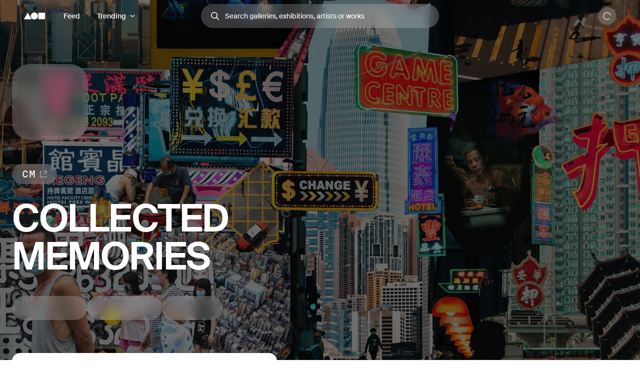

--- FILE ---
content_type: application/javascript; charset=utf-8
request_url: https://foundation.app/_next/static/chunks/6410-d11d446d1e4bffee.js
body_size: 2579
content:
(self.webpackChunk_N_E=self.webpackChunk_N_E||[]).push([[6410],{12429:function(e,t){var n=Object.keys;t.D=function(e,t){if(e===t)return!0;if(!(e instanceof Object)||!(t instanceof Object))return!1;for(var r=n(e),a=r.length,o=0;o<a;o++)if(!(r[o]in t))return!1;for(var o=0;o<a;o++)if(e[r[o]]!==t[r[o]])return!1;return a===n(t).length}},18366:function(e,t,n){"use strict";n.d(t,{ZP:function(){return p}});var r,a,o,i=n(43112),l=n(44194),u=n(12429),c=function(e,t){var n=window.getComputedStyle(t),r=n.borderBottomWidth,a=n.borderTopWidth,o=n.fontSize,i=n.lineHeight,l=n.paddingBottom,u=n.paddingTop,c="normal"===i?1.2*parseFloat(o):parseFloat(i);return Math.max(0===e?0:c*e+parseFloat(r)+parseFloat(a)+parseFloat(l)+parseFloat(u),t.scrollHeight+parseFloat(r)+parseFloat(a))},d=function(e,t){if(t){var n="hidden",r=window.getComputedStyle(t).maxHeight;"none"!==r&&parseFloat(r)<t.scrollHeight&&(n=""),t.style.height="0",t.style.overflowY=n,t.style.height="".concat(c(e,t),"px")}},s=function(e){var t=(0,l.useRef)(e),n=(0,l.useRef)(0);return(0,u.D)(e,t.current)||(t.current=e,n.current+=1),(0,l.useMemo)(function(){return t.current},[n.current])},f="undefined"==typeof window?Function.prototype:l.useLayoutEffect,p=(r=function(e){var t=e.forwardedRef,n=(0,i._T)(e,["forwardedRef"]),r="function"==typeof t,a=s(n.style),o=(0,l.useRef)(),u=r||!t?o:t,c=n.rows?parseInt(""+n.rows,10):0,p=n.onChange,b=n.onInput,m=(0,i._T)(n,["onChange","onInput"]);f(function(){d(c,u.current)},[n.className,n.value,u,c,a]),f(function(){if(window.ResizeObserver){var e=new ResizeObserver(function(){d(c,u.current)});return e.observe(u.current),function(){e.disconnect()}}},[u,c]);var h=(0,l.useCallback)(function(e){null==p||p(e),null==b||b(e),d(c,u.current)},[p,b,u,c]),v=(0,l.useCallback)(function(e){u.current=e,r&&t(e)},[t,r,u]);return l.createElement("textarea",(0,i.pi)({},m,{onInput:h,ref:v,rows:c}))},a=function(e,t){return l.createElement(r,(0,i.pi)({},e,{forwardedRef:t}))},o=r.displayName||r.name,a.displayName="withForwardedRef("+o+")",(0,l.forwardRef)(a))},4402:function(e,t,n){"use strict";n.d(t,{VY:function(){return F},fC:function(){return E},p_:function(){return m},xz:function(){return _}});var r=n(62632),a=n(44194),o=n(12527),i=n(52080),l=n(69199),u=n(2904),c=n(98530),d=n(50575),s=n(12417),f=n(11220);let p="Collapsible",[b,m]=(0,i.b)(p),[h,v]=b(p),w=(0,a.forwardRef)((e,t)=>{let{__scopeCollapsible:n,open:o,defaultOpen:i,disabled:u,onOpenChange:c,...s}=e,[p=!1,b]=(0,l.T)({prop:o,defaultProp:i,onChange:c});return(0,a.createElement)(h,{scope:n,disabled:u,contentId:(0,f.M)(),open:p,onOpenToggle:(0,a.useCallback)(()=>b(e=>!e),[b])},(0,a.createElement)(d.WV.div,(0,r.Z)({"data-state":C(p),"data-disabled":u?"":void 0},s,{ref:t})))}),R=(0,a.forwardRef)((e,t)=>{let{__scopeCollapsible:n,...i}=e,l=v("CollapsibleTrigger",n);return(0,a.createElement)(d.WV.button,(0,r.Z)({type:"button","aria-controls":l.contentId,"aria-expanded":l.open||!1,"data-state":C(l.open),"data-disabled":l.disabled?"":void 0,disabled:l.disabled},i,{ref:t,onClick:(0,o.M)(e.onClick,l.onOpenToggle)}))}),g="CollapsibleContent",y=(0,a.forwardRef)((e,t)=>{let{forceMount:n,...o}=e,i=v(g,e.__scopeCollapsible);return(0,a.createElement)(s.z,{present:n||i.open},({present:e})=>(0,a.createElement)(k,(0,r.Z)({},o,{ref:t,present:e})))}),k=(0,a.forwardRef)((e,t)=>{let{__scopeCollapsible:n,present:o,children:i,...l}=e,s=v(g,n),[f,p]=(0,a.useState)(o),b=(0,a.useRef)(null),m=(0,c.e)(t,b),h=(0,a.useRef)(0),w=h.current,R=(0,a.useRef)(0),y=R.current,k=s.open||f,E=(0,a.useRef)(k),_=(0,a.useRef)();return(0,a.useEffect)(()=>{let e=requestAnimationFrame(()=>E.current=!1);return()=>cancelAnimationFrame(e)},[]),(0,u.b)(()=>{let e=b.current;if(e){_.current=_.current||{transitionDuration:e.style.transitionDuration,animationName:e.style.animationName},e.style.transitionDuration="0s",e.style.animationName="none";let t=e.getBoundingClientRect();h.current=t.height,R.current=t.width,E.current||(e.style.transitionDuration=_.current.transitionDuration,e.style.animationName=_.current.animationName),p(o)}},[s.open,o]),(0,a.createElement)(d.WV.div,(0,r.Z)({"data-state":C(s.open),"data-disabled":s.disabled?"":void 0,id:s.contentId,hidden:!k},l,{ref:m,style:{"--radix-collapsible-content-height":w?`${w}px`:void 0,"--radix-collapsible-content-width":y?`${y}px`:void 0,...e.style}}),k&&i)});function C(e){return e?"open":"closed"}let E=w,_=R,F=y},79262:function(e,t,n){"use strict";n.d(t,{ck:function(){return q},fC:function(){return T},z$:function(){return P}});var r=n(62632),a=n(44194),o=n(12527),i=n(98530),l=n(52080),u=n(50575),c=n(46588),d=n(69199),s=n(54724),f=n(62819),p=n(38850),b=n(12417);let m="Radio",[h,v]=(0,l.b)(m),[w,R]=h(m),g=(0,a.forwardRef)((e,t)=>{let{__scopeRadio:n,name:l,checked:c=!1,required:d,disabled:s,value:f="on",onCheck:p,...b}=e,[m,h]=(0,a.useState)(null),v=(0,i.e)(t,e=>h(e)),R=(0,a.useRef)(!1),g=!m||!!m.closest("form");return(0,a.createElement)(w,{scope:n,checked:c,disabled:s},(0,a.createElement)(u.WV.button,(0,r.Z)({type:"button",role:"radio","aria-checked":c,"data-state":C(c),"data-disabled":s?"":void 0,disabled:s,value:f},b,{ref:v,onClick:(0,o.M)(e.onClick,e=>{c||null==p||p(),g&&(R.current=e.isPropagationStopped(),R.current||e.stopPropagation())})})),g&&(0,a.createElement)(k,{control:m,bubbles:!R.current,name:l,value:f,checked:c,required:d,disabled:s,style:{transform:"translateX(-100%)"}}))}),y=(0,a.forwardRef)((e,t)=>{let{__scopeRadio:n,forceMount:o,...i}=e,l=R("RadioIndicator",n);return(0,a.createElement)(b.z,{present:o||l.checked},(0,a.createElement)(u.WV.span,(0,r.Z)({"data-state":C(l.checked),"data-disabled":l.disabled?"":void 0},i,{ref:t})))}),k=e=>{let{control:t,checked:n,bubbles:o=!0,...i}=e,l=(0,a.useRef)(null),u=(0,p.D)(n),c=(0,f.t)(t);return(0,a.useEffect)(()=>{let e=l.current,t=Object.getOwnPropertyDescriptor(window.HTMLInputElement.prototype,"checked").set;if(u!==n&&t){let r=new Event("click",{bubbles:o});t.call(e,n),e.dispatchEvent(r)}},[u,n,o]),(0,a.createElement)("input",(0,r.Z)({type:"radio","aria-hidden":!0,defaultChecked:n},i,{tabIndex:-1,ref:l,style:{...e.style,...c,position:"absolute",pointerEvents:"none",opacity:0,margin:0}}))};function C(e){return e?"checked":"unchecked"}let E=["ArrowUp","ArrowDown","ArrowLeft","ArrowRight"],_="RadioGroup",[F,Z]=(0,l.b)(_,[c.Pc,v]),D=(0,c.Pc)(),x=v(),[I,O]=F(_),V=(0,a.forwardRef)((e,t)=>{let{__scopeRadioGroup:n,name:o,defaultValue:i,value:l,required:f=!1,disabled:p=!1,orientation:b,dir:m,loop:h=!0,onValueChange:v,...w}=e,R=D(n),g=(0,s.gm)(m),[y,k]=(0,d.T)({prop:l,defaultProp:i,onChange:v});return(0,a.createElement)(I,{scope:n,name:o,required:f,disabled:p,value:y,onValueChange:k},(0,a.createElement)(c.fC,(0,r.Z)({asChild:!0},R,{orientation:b,dir:g,loop:h}),(0,a.createElement)(u.WV.div,(0,r.Z)({role:"radiogroup","aria-required":f,"aria-orientation":b,"data-disabled":p?"":void 0,dir:g},w,{ref:t}))))}),M=(0,a.forwardRef)((e,t)=>{let{__scopeRadioGroup:n,disabled:l,...u}=e,d=O("RadioGroupItem",n),s=d.disabled||l,f=D(n),p=x(n),b=(0,a.useRef)(null),m=(0,i.e)(t,b),h=d.value===u.value,v=(0,a.useRef)(!1);return(0,a.useEffect)(()=>{let e=e=>{E.includes(e.key)&&(v.current=!0)},t=()=>v.current=!1;return document.addEventListener("keydown",e),document.addEventListener("keyup",t),()=>{document.removeEventListener("keydown",e),document.removeEventListener("keyup",t)}},[]),(0,a.createElement)(c.ck,(0,r.Z)({asChild:!0},f,{focusable:!s,active:h}),(0,a.createElement)(g,(0,r.Z)({disabled:s,required:d.required,checked:h},p,u,{name:d.name,ref:m,onCheck:()=>d.onValueChange(u.value),onKeyDown:(0,o.M)(e=>{"Enter"===e.key&&e.preventDefault()}),onFocus:(0,o.M)(u.onFocus,()=>{var e;v.current&&(null===(e=b.current)||void 0===e||e.click())})})))}),N=(0,a.forwardRef)((e,t)=>{let{__scopeRadioGroup:n,...o}=e,i=x(n);return(0,a.createElement)(y,(0,r.Z)({},i,o,{ref:t}))}),T=V,q=M,P=N}}]);
//# sourceMappingURL=6410-d11d446d1e4bffee.js.map

--- FILE ---
content_type: application/javascript; charset=utf-8
request_url: https://foundation.app/_next/static/chunks/9128-47858a29c9e72752.js
body_size: 3659
content:
"use strict";(self.webpackChunk_N_E=self.webpackChunk_N_E||[]).push([[9128],{89128:function(e,t,s){s.d(t,{MG:function(){return E}});var i=s(44194),n=s(56321);function o(e,t,s){let i,n=s.initialDeps??[];return()=>{var o,l,r,h;let a,d;s.key&&(null==(o=s.debug)?void 0:o.call(s))&&(a=Date.now());let u=e();if(!(u.length!==n.length||u.some((e,t)=>n[t]!==e)))return i;if(n=u,s.key&&(null==(l=s.debug)?void 0:l.call(s))&&(d=Date.now()),i=t(...u),s.key&&(null==(r=s.debug)?void 0:r.call(s))){let e=Math.round((Date.now()-a)*100)/100,t=Math.round((Date.now()-d)*100)/100,i=t/16,n=(e,t)=>{for(e=String(e);e.length<t;)e=" "+e;return e};console.info(`%c⏱ ${n(t,5)} /${n(e,5)} ms`,`
            font-size: .6rem;
            font-weight: bold;
            color: hsl(${Math.max(0,Math.min(120-120*i,120))}deg 100% 31%);`,null==s?void 0:s.key)}return null==(h=null==s?void 0:s.onChange)||h.call(s,i),i}}function l(e,t){if(void 0!==e)return e;throw Error(`Unexpected undefined${t?`: ${t}`:""}`)}let r=(e,t)=>1>Math.abs(e-t),h=(e,t)=>{let s;return function(...i){clearTimeout(s),s=setTimeout(()=>e.apply(this,i),t)}},a=e=>e,d=e=>{let t=Math.max(e.startIndex-e.overscan,0),s=Math.min(e.endIndex+e.overscan,e.count-1),i=[];for(let e=t;e<=s;e++)i.push(e);return i},u=(e,t)=>{let s=e.scrollElement;if(!s)return;let i=e=>{let{width:s,height:i}=e;t({width:Math.round(s),height:Math.round(i)})};if(i(s.getBoundingClientRect()),"undefined"==typeof ResizeObserver)return()=>{};let n=new ResizeObserver(e=>{let t=e[0];if(null==t?void 0:t.borderBoxSize){let e=t.borderBoxSize[0];if(e){i({width:e.inlineSize,height:e.blockSize});return}}i(s.getBoundingClientRect())});return n.observe(s,{box:"border-box"}),()=>{n.unobserve(s)}},c={passive:!0},m="undefined"==typeof window||"onscrollend"in window,f=(e,t)=>{let s=e.scrollElement;if(!s)return;let i=0,n=m?()=>void 0:h(()=>{t(i,!1)},e.options.isScrollingResetDelay),o=o=>()=>{i=s[e.options.horizontal?"scrollLeft":"scrollTop"],n(),t(i,o)},l=o(!0),r=o(!1);return r(),s.addEventListener("scroll",l,c),s.addEventListener("scrollend",r,c),()=>{s.removeEventListener("scroll",l),s.removeEventListener("scrollend",r)}},g=(e,t,s)=>{if(null==t?void 0:t.borderBoxSize){let e=t.borderBoxSize[0];if(e)return Math.round(e[s.options.horizontal?"inlineSize":"blockSize"])}return Math.round(e.getBoundingClientRect()[s.options.horizontal?"width":"height"])},p=(e,{adjustments:t=0,behavior:s},i)=>{var n,o;null==(o=null==(n=i.scrollElement)?void 0:n.scrollTo)||o.call(n,{[i.options.horizontal?"left":"top"]:e+t,behavior:s})};class v{constructor(e){this.unsubs=[],this.scrollElement=null,this.isScrolling=!1,this.scrollToIndexTimeoutId=null,this.measurementsCache=[],this.itemSizeCache=new Map,this.pendingMeasuredCacheIndexes=[],this.scrollDirection=null,this.scrollAdjustments=0,this.measureElementCache=new Map,this.observer=(()=>{let e=null,t=()=>e||("undefined"!=typeof ResizeObserver?e=new ResizeObserver(e=>{e.forEach(e=>{this._measureElement(e.target,e)})}):null);return{disconnect:()=>{var e;return null==(e=t())?void 0:e.disconnect()},observe:e=>{var s;return null==(s=t())?void 0:s.observe(e,{box:"border-box"})},unobserve:e=>{var s;return null==(s=t())?void 0:s.unobserve(e)}}})(),this.range=null,this.setOptions=e=>{Object.entries(e).forEach(([t,s])=>{void 0===s&&delete e[t]}),this.options={debug:!1,initialOffset:0,overscan:1,paddingStart:0,paddingEnd:0,scrollPaddingStart:0,scrollPaddingEnd:0,horizontal:!1,getItemKey:a,rangeExtractor:d,onChange:()=>{},measureElement:g,initialRect:{width:0,height:0},scrollMargin:0,gap:0,indexAttribute:"data-index",initialMeasurementsCache:[],lanes:1,isScrollingResetDelay:150,...e}},this.notify=(e,t)=>{var s,i;let{startIndex:n,endIndex:o}=this.range??{startIndex:void 0,endIndex:void 0},l=this.calculateRange();(e||n!==(null==l?void 0:l.startIndex)||o!==(null==l?void 0:l.endIndex))&&(null==(i=(s=this.options).onChange)||i.call(s,this,t))},this.cleanup=()=>{this.unsubs.filter(Boolean).forEach(e=>e()),this.unsubs=[],this.scrollElement=null},this._didMount=()=>(this.measureElementCache.forEach(this.observer.observe),()=>{this.observer.disconnect(),this.cleanup()}),this._willUpdate=()=>{let e=this.options.getScrollElement();this.scrollElement!==e&&(this.cleanup(),this.scrollElement=e,this._scrollToOffset(this.scrollOffset,{adjustments:void 0,behavior:void 0}),this.unsubs.push(this.options.observeElementRect(this,e=>{this.scrollRect=e,this.notify(!1,!1)})),this.unsubs.push(this.options.observeElementOffset(this,(e,t)=>{this.scrollAdjustments=0,this.scrollDirection=t?this.scrollOffset<e?"forward":"backward":null,this.scrollOffset=e;let s=this.isScrolling;this.isScrolling=t,this.notify(s!==t,t)})))},this.getSize=()=>this.scrollRect[this.options.horizontal?"width":"height"],this.getMeasurementOptions=o(()=>[this.options.count,this.options.paddingStart,this.options.scrollMargin,this.options.getItemKey],(e,t,s,i)=>(this.pendingMeasuredCacheIndexes=[],{count:e,paddingStart:t,scrollMargin:s,getItemKey:i}),{key:!1}),this.getFurthestMeasurement=(e,t)=>{let s=new Map,i=new Map;for(let n=t-1;n>=0;n--){let t=e[n];if(s.has(t.lane))continue;let o=i.get(t.lane);if(null==o||t.end>o.end?i.set(t.lane,t):t.end<o.end&&s.set(t.lane,!0),s.size===this.options.lanes)break}return i.size===this.options.lanes?Array.from(i.values()).sort((e,t)=>e.end===t.end?e.index-t.index:e.end-t.end)[0]:void 0},this.getMeasurements=o(()=>[this.getMeasurementOptions(),this.itemSizeCache],({count:e,paddingStart:t,scrollMargin:s,getItemKey:i},n)=>{let o=this.pendingMeasuredCacheIndexes.length>0?Math.min(...this.pendingMeasuredCacheIndexes):0;this.pendingMeasuredCacheIndexes=[];let l=this.measurementsCache.slice(0,o);for(let r=o;r<e;r++){let e=i(r),o=1===this.options.lanes?l[r-1]:this.getFurthestMeasurement(l,r),h=o?o.end+this.options.gap:t+s,a=n.get(e),d="number"==typeof a?a:this.options.estimateSize(r),u=h+d,c=o?o.lane:r%this.options.lanes;l[r]={index:r,start:h,size:d,end:u,key:e,lane:c}}return this.measurementsCache=l,l},{key:!1,debug:()=>this.options.debug}),this.calculateRange=o(()=>[this.getMeasurements(),this.getSize(),this.scrollOffset],(e,t,s)=>this.range=e.length>0&&t>0?function({measurements:e,outerSize:t,scrollOffset:s}){let i=e.length-1,n=b(0,i,t=>e[t].start,s),o=n;for(;o<i&&e[o].end<s+t;)o++;return{startIndex:n,endIndex:o}}({measurements:e,outerSize:t,scrollOffset:s}):null,{key:!1,debug:()=>this.options.debug}),this.getIndexes=o(()=>[this.options.rangeExtractor,this.calculateRange(),this.options.overscan,this.options.count],(e,t,s,i)=>null===t?[]:e({startIndex:t.startIndex,endIndex:t.endIndex,overscan:s,count:i}),{key:!1,debug:()=>this.options.debug}),this.indexFromElement=e=>{let t=this.options.indexAttribute,s=e.getAttribute(t);return s?parseInt(s,10):(console.warn(`Missing attribute name '${t}={index}' on measured element.`),-1)},this._measureElement=(e,t)=>{let s=this.measurementsCache[this.indexFromElement(e)];if(!s||!e.isConnected){this.measureElementCache.forEach((t,s)=>{t===e&&(this.observer.unobserve(e),this.measureElementCache.delete(s))});return}let i=this.measureElementCache.get(s.key);i!==e&&(i&&this.observer.unobserve(i),this.observer.observe(e),this.measureElementCache.set(s.key,e));let n=this.options.measureElement(e,t,this);this.resizeItem(s,n)},this.resizeItem=(e,t)=>{let s=t-(this.itemSizeCache.get(e.key)??e.size);0!==s&&((void 0!==this.shouldAdjustScrollPositionOnItemSizeChange?this.shouldAdjustScrollPositionOnItemSizeChange(e,s,this):e.start<this.scrollOffset+this.scrollAdjustments)&&this._scrollToOffset(this.scrollOffset,{adjustments:this.scrollAdjustments+=s,behavior:void 0}),this.pendingMeasuredCacheIndexes.push(e.index),this.itemSizeCache=new Map(this.itemSizeCache.set(e.key,t)),this.notify(!0,!1))},this.measureElement=e=>{e&&this._measureElement(e,void 0)},this.getVirtualItems=o(()=>[this.getIndexes(),this.getMeasurements()],(e,t)=>{let s=[];for(let i=0,n=e.length;i<n;i++){let n=t[e[i]];s.push(n)}return s},{key:!1,debug:()=>this.options.debug}),this.getVirtualItemForOffset=e=>{let t=this.getMeasurements();return l(t[b(0,t.length-1,e=>l(t[e]).start,e)])},this.getOffsetForAlignment=(e,t)=>{let s=this.getSize();"auto"===t&&(t=e<=this.scrollOffset?"start":e>=this.scrollOffset+s?"end":"start"),"start"===t||("end"===t?e-=s:"center"===t&&(e-=s/2));let i=this.options.horizontal?"scrollWidth":"scrollHeight";return Math.max(Math.min((this.scrollElement?"document"in this.scrollElement?this.scrollElement.document.documentElement[i]:this.scrollElement[i]:0)-this.getSize(),e),0)},this.getOffsetForIndex=(e,t="auto")=>{e=Math.max(0,Math.min(e,this.options.count-1));let s=l(this.getMeasurements()[e]);if("auto"===t){if(s.end>=this.scrollOffset+this.getSize()-this.options.scrollPaddingEnd)t="end";else{if(!(s.start<=this.scrollOffset+this.options.scrollPaddingStart))return[this.scrollOffset,t];t="start"}}let i="end"===t?s.end+this.options.scrollPaddingEnd:s.start-this.options.scrollPaddingStart;return[this.getOffsetForAlignment(i,t),t]},this.isDynamicMode=()=>this.measureElementCache.size>0,this.cancelScrollToIndex=()=>{null!==this.scrollToIndexTimeoutId&&(clearTimeout(this.scrollToIndexTimeoutId),this.scrollToIndexTimeoutId=null)},this.scrollToOffset=(e,{align:t="start",behavior:s}={})=>{this.cancelScrollToIndex(),"smooth"===s&&this.isDynamicMode()&&console.warn("The `smooth` scroll behavior is not fully supported with dynamic size."),this._scrollToOffset(this.getOffsetForAlignment(e,t),{adjustments:void 0,behavior:s})},this.scrollToIndex=(e,{align:t="auto",behavior:s}={})=>{e=Math.max(0,Math.min(e,this.options.count-1)),this.cancelScrollToIndex(),"smooth"===s&&this.isDynamicMode()&&console.warn("The `smooth` scroll behavior is not fully supported with dynamic size.");let[i,n]=this.getOffsetForIndex(e,t);this._scrollToOffset(i,{adjustments:void 0,behavior:s}),"smooth"!==s&&this.isDynamicMode()&&(this.scrollToIndexTimeoutId=setTimeout(()=>{if(this.scrollToIndexTimeoutId=null,this.measureElementCache.has(this.options.getItemKey(e))){let[t]=this.getOffsetForIndex(e,n);r(t,this.scrollOffset)||this.scrollToIndex(e,{align:n,behavior:s})}else this.scrollToIndex(e,{align:n,behavior:s})}))},this.scrollBy=(e,{behavior:t}={})=>{this.cancelScrollToIndex(),"smooth"===t&&this.isDynamicMode()&&console.warn("The `smooth` scroll behavior is not fully supported with dynamic size."),this._scrollToOffset(this.scrollOffset+e,{adjustments:void 0,behavior:t})},this.getTotalSize=()=>{var e;let t=this.getMeasurements();return(0===t.length?this.options.paddingStart:1===this.options.lanes?(null==(e=t[t.length-1])?void 0:e.end)??0:Math.max(...t.slice(-this.options.lanes).map(e=>e.end)))-this.options.scrollMargin+this.options.paddingEnd},this._scrollToOffset=(e,{adjustments:t,behavior:s})=>{this.options.scrollToFn(e,{behavior:s,adjustments:t},this)},this.measure=()=>{var e,t;this.itemSizeCache=new Map,null==(t=(e=this.options).onChange)||t.call(e,this,!1)},this.setOptions(e),this.scrollRect=this.options.initialRect,this.scrollOffset="function"==typeof this.options.initialOffset?this.options.initialOffset():this.options.initialOffset,this.measurementsCache=this.options.initialMeasurementsCache,this.measurementsCache.forEach(e=>{this.itemSizeCache.set(e.key,e.size)}),this.notify(!1,!1)}}let b=(e,t,s,i)=>{for(;e<=t;){let n=(e+t)/2|0,o=s(n);if(o<i)e=n+1;else{if(!(o>i))return n;t=n-1}}return e>0?e-1:0},x="undefined"!=typeof document?i.useLayoutEffect:i.useEffect;function E(e){return function(e){let t=i.useReducer(()=>({}),{})[1],s={...e,onChange:(s,i)=>{var o;i?(0,n.flushSync)(t):t(),null==(o=e.onChange)||o.call(e,s,i)}},[o]=i.useState(()=>new v(s));return o.setOptions(s),i.useEffect(()=>o._didMount(),[]),x(()=>o._willUpdate()),o}({observeElementRect:u,observeElementOffset:f,scrollToFn:p,...e})}}}]);
//# sourceMappingURL=9128-47858a29c9e72752.js.map

--- FILE ---
content_type: application/javascript; charset=utf-8
request_url: https://foundation.app/_next/static/chunks/5932-8d2ab25149722ed5.js
body_size: 11198
content:
"use strict";(self.webpackChunk_N_E=self.webpackChunk_N_E||[]).push([[5932],{62450:function(e,t,n){var i,r,o=n(44194);function a(){return(a=Object.assign?Object.assign.bind():function(e){for(var t=1;t<arguments.length;t++){var n=arguments[t];for(var i in n)Object.prototype.hasOwnProperty.call(n,i)&&(e[i]=n[i])}return e}).apply(this,arguments)}t.Z=function(e){return o.createElement("svg",a({viewBox:"0 0 16 16",fill:"none",xmlns:"http://www.w3.org/2000/svg"},e),i||(i=o.createElement("path",{d:"M15.0008 0H8.00078V2H12.6008L6.30078 8.3L7.70078 9.7L14.0008 3.4V8H16.0008V1C16.0008 0.4 15.6008 0 15.0008 0Z",fill:"currentColor"})),r||(r=o.createElement("path",{d:"M14 16H1C0.4 16 0 15.6 0 15V2C0 1.4 0.4 1 1 1H5V3H2V14H13V11H15V15C15 15.6 14.6 16 14 16Z",fill:"currentColor"})))}},45189:function(e,t,n){var i,r=n(44194);function o(){return(o=Object.assign?Object.assign.bind():function(e){for(var t=1;t<arguments.length;t++){var n=arguments[t];for(var i in n)Object.prototype.hasOwnProperty.call(n,i)&&(e[i]=n[i])}return e}).apply(this,arguments)}t.Z=function(e){return r.createElement("svg",o({width:16,height:16,viewBox:"0 0 16 16",fill:"none",xmlns:"http://www.w3.org/2000/svg"},e),i||(i=r.createElement("path",{d:"M15.9686 3.04448C15.3787 3.3038 14.7487 3.48046 14.0854 3.56112C14.7614 3.15381 15.2813 2.51184 15.5273 1.74587C14.8934 2.11586 14.1907 2.38518 13.4427 2.53517C12.8455 1.89586 11.9942 1.49588 11.0488 1.49588C9.2376 1.49588 7.76898 2.96448 7.76898 4.77374C7.76898 5.03373 7.79898 5.28372 7.85366 5.52304C5.12711 5.39438 2.71055 4.0851 1.09328 2.10586C0.808634 2.58717 0.649304 3.14647 0.649304 3.75578C0.649304 4.89574 1.22928 5.89769 2.10791 6.48633C1.56993 6.469 1.06395 6.32101 0.622642 6.07569V6.11635C0.622642 7.70629 1.75126 9.03223 3.25319 9.33422C2.97787 9.40822 2.68722 9.44822 2.38923 9.44822C2.17991 9.44822 1.97925 9.42822 1.77859 9.3909C2.19924 10.6928 3.40852 11.6421 4.84779 11.6688C3.72784 12.5481 2.30857 13.0721 0.779967 13.0721C0.519978 13.0721 0.260656 13.0567 0 13.0274C1.45927 13.9567 3.17853 14.5 5.03778 14.5C11.0735 14.5 14.3701 9.5029 14.3701 5.17639C14.3701 5.03706 14.3701 4.8964 14.3601 4.75641C15.0007 4.29709 15.56 3.71645 16 3.05781L15.9686 3.04448Z",fill:"currentColor"})))}},93831:function(e,t,n){n.d(t,{V:function(){return o}});var i=n(78055),r=n(23008);let o=(0,i.zo)("span",r.Z,{});o.defaultProps={children:"ETH",color:"dim",size:0,weight:"semibold"}},75995:function(e,t,n){n.d(t,{Z:function(){return p},t:function(){return g}});var i=n(31549),r=n(50385),o=n(26240),a=n.n(o),c=n(91215),l=n(13533),s=n(16037),u=n(78327),d=n(79384),h=n(24656),f=n(74813);function p(e){let{collectionName:t,contractAddress:n,creatorAddress:r,mintStatus:o,mintCount:c}=e;return(0,i.jsxs)(a(),{children:[(0,i.jsx)("meta",{property:"eth:nft:collection",content:t}),(0,i.jsx)("meta",{property:"eth:nft:contract_address",content:n}),(0,i.jsx)("meta",{property:"eth:nft:creator_address",content:r}),(0,i.jsx)("meta",{property:"eth:nft:schema",content:"erc721"}),o&&(0,i.jsx)("meta",{property:"eth:nft:mint_status",content:o}),(0,d.l7)(c)&&(0,i.jsx)("meta",{property:"eth:nft:mint_count",content:c.toString()})]})}function g(e){let t=(0,h.F)(e.nft),n=(0,s.q)(f.DW.token.page(t)),o=(0,s.q)(f.DW.api.openGraph.nft(t)),d=(0,s.q)(f.DW.api.farcasterWebhook.nft(t)),p=(0,c.EQ)(e.nft).with({activeAuction:{state:"LIVE"}},()=>[u.kC.bid(n),u.Ci.refresh]).when(e=>{var t;return(null===(t=e.activeAuction)||void 0===t?void 0:t.state)==="OPEN"&&(0,l.Zz)(e.saleStartsAt)},()=>[u.kC.view(n)]).with({activeAuction:{state:"OPEN"},activeBuyNow:c.P.not(null)},()=>[u.kC.bid(n),u.kC.buy(n)]).with({activeAuction:{state:"OPEN"}},()=>[u.kC.bid(n)]).when(e=>e.activeBuyNow&&(0,l.Zz)(e.saleStartsAt),()=>[u.kC.view(n)]).with({activeBuyNow:c.P.not(null)},()=>[u.kC.buy(n)]).otherwise(()=>[u.kC.view(n)]);return(0,i.jsx)(r.vj,{image:{src:o,aspectRatio:"1:1"},postUrl:d,buttons:p,wrapper:a()})}p.Moment=function(e){let t=e.moment,n=e.world,o=(0,s.q)(f.DW.moment.page({worldSlug:n.slug,momentId:t.id})),c=(0,s.q)(f.DW.api.openGraph.moment({momentId:t.id,cacheKey:Date.now()})),l=(0,s.q)(f.DW.api.farcasterWebhook.moment(t.id));return(0,i.jsx)(a(),{children:(0,i.jsx)(r.vj,{image:{src:c,aspectRatio:"1:1"},postUrl:l,buttons:[{label:"Refresh exhibition",action:"post"},{label:"View exhibition",action:"link",target:o},{label:"Save exhibition",action:"post"}]})})}},48410:function(e,t,n){n.d(t,{d:function(){return l}});var i=n(31549),r=n(95391),o=n.n(r),a=n(49325),c=n(15793);function l(e){return(0,i.jsx)(o(),{legacyBehavior:!0,href:(0,a.y)(e.article),passHref:!0,children:(0,i.jsx)(c.Z,{variant:"primary",hasUnderline:!0,target:"_blank",children:"Learn more."})})}},4589:function(e,t,n){n.d(t,{Z:function(){return R}});var i=n(31549),r=n(78055),o=n(44194),a=n(12556),c=n(56750),l=n(99750),s=n(85477),u=n(81115),d=n(50887),h=n(6673),f=n(29657),p=n(71376),g=n(46122),m=n(13505),v=n(42980),y=n(32514),x=n(59399),b=n(30399),w=n(45393),C=n(70828),j=n(57398),I=n(40781),E=n(25664),Z=n(79384),S=n(37949),k=n(96555),N=n(89150),M=n(94715),_=n(32837),D=n(78206),T=n(69721);function G(e){let{write:t,isDisabled:n,isLoading:r,error:o,label:a,chainId:c}=e,l=(0,Z.cb)(o)?o:null;return(0,i.jsx)(D.a,{chainId:c,disabledReason:l,disabled:n||!!l,isLoading:r,loadingLabel:p.Gk.CONFIRM,size:1,type:"button",variant:"primary",write:t,children:a})}let F=(0,r.zo)("div",{gap:"$4",display:"flex",flexDirection:"column"}),P=(0,r.zo)("div",{gap:"$3",display:"flex",flexDirection:"column"});var R=Object.assign(function(e){let{chainId:t,children:n,enforceBaseBalance:r,preConnectPrompt:c,preSignPrompt:p,preSwitchNetworkPrompt:m}=e,v=(0,h.Z)(),{setTargetChainById:y}=(0,g.Z)();(0,o.useEffect)(()=>{y(t)},[t]);let[x,b]=(0,a.Z)(!1),w=(0,C.Z)({supportedChainIds:t?[t]:void 0}),j=(0,S.jU)(t),I=(0,f.E$)(j.chain);if(!(0,d.Cp)(v)){let e=(null==c?void 0:c.title)||I.heading,n=(null==c?void 0:c.description)||I.subheading;return(0,i.jsx)(u.Z.Window,{size:{"@initial":1,"@bp2":2},children:(0,i.jsx)(_.Z,{chainId:t,actions:(0,i.jsx)(s.Z,{onClick:v.startLogin,variant:"primary",size:2,children:j.copy.connectToChain}),description:n,title:e})})}if(!(0,d.hA)(v)&&"skip"!==p.type)return"custom"===p.type?(0,i.jsx)(u.Z.Window,{size:{"@initial":1,"@bp2":2},children:(0,i.jsx)(l.Z,{title:p.copy.title,description:p.copy.description})}):(0,i.jsx)(u.Z.Window,{size:{"@initial":1,"@bp2":2},children:(0,i.jsx)(l.Z,{})});if(w){let n=(null==m?void 0:m.title)||I.heading,r=(null==m?void 0:m.description)||I.subheading;return(0,i.jsx)(u.Z.Window,{size:{"@initial":1,"@bp2":2},children:(0,i.jsx)(_.Z,{chainId:t,actions:(0,i.jsx)(M.v,{chainId:e.chainId,size:2}),description:r,title:n})})}return r&&!1===x&&("base"===j.chain||"baseSepolia"===j.chain)&&(0,E.C4)(v.balance)&&(0,k.Fr)(v.balance)?(0,i.jsx)(T.X,{chainConfig:j,onContinue:()=>b(!0)}):(0,i.jsx)(i.Fragment,{children:n})},{Body:F,Content:N.Z,TransactionButton:G,TransactionButtonWithContractApproval:function(e){var t,n;let{contractAddress:r,chainId:o,label:a,error:l,write:u,onApprovalSuccess:f}=e,g=(0,h.Z)(),C=(0,m.Z)(),E=function(e,t){let n=(0,w.u)({abi:x.NFTCollection,address:e.contractAddress,functionName:"isApprovedForAll",args:[e.publicKey,(0,b.CR)({chainId:e.chainId,contractName:"nftMarket"})],chainId:e.chainId,query:{enabled:t.enabled}});return(0,v.B)(n,{onSuccess(e){t.onSuccess&&t.onSuccess(e)}}),n}({chainId:o,contractAddress:r,publicKey:(0,d.Cp)(g)?g.publicKey:""},{enabled:(0,d.Cp)(g)}),Z=(t={contractAddress:r,chainId:o},n={enabled:!!E.isSuccess&&!E.data},(0,y.G)({abi:x.NFTCollection,functionName:"setApprovalForAll",address:t.contractAddress,args:[(0,b.CR)({chainId:t.chainId,contractName:"nftMarket"}),!0],chainId:t.chainId,query:{enabled:n.enabled,retry:!1}}));(0,v.B)(E,{onSuccess(e){e&&f()}}),(0,j.K)(E,{enabled:(0,d.Cp)(g)});let S=(0,c.S)({mutation:{onError:e=>{I.k.error("web3_action_set_approval_for_all_error",e)},onSuccess:e=>{C.startTracking({chainId:o,ui:"none",action:"set-approval-for-all",txHash:e})}}});return E.isSuccess?S.isPending?(0,i.jsx)(s.Z.Loader,{loadingLabel:p.Gk.CONFIRM,size:1,isLoading:!0}):E.data?(0,i.jsx)(G,{write:u,chainId:e.chainId,isDisabled:e.isDisabled,isLoading:e.isLoading,error:l,label:a}):S.data?(0,i.jsx)(s.Z.Loader,{loadingLabel:"Approving contract",size:1,isLoading:!0}):(0,i.jsx)(s.Z,{type:"button",variant:"primary",onClick:()=>{Z.isSuccess&&S.writeContract(Z.data.request)},children:"Approve to continue"}):(0,i.jsx)(s.Z,{variant:"primary",disabled:!0,children:a})},InputWrapper:P})},89150:function(e,t,n){n.d(t,{Z:function(){return M}});var i=n(31549),r=n(13505),o=n(79384),a=n(32644),c=n(37949),l=n(26102),s=n(81115);function u(e){let{tx:t}=e,n="INDEXING"===t.status?"PENDING":t.status;return(0,i.jsx)(s.Z.BodyTitle,{title:(0,l.sn)({status:n,customCopy:t.title,defaultCopy:{ERROR:"Something went wrong",PENDING:"Processing transaction",REVERTED:"Something went wrong",SUCCESS:"Transaction complete"}}),description:(0,l.sn)({status:n,customCopy:t.description,defaultCopy:{ERROR:void 0,PENDING:(0,c.pQ)(t.chainId)?"This usually takes a few seconds.":"This can take a couple of minutes. Feel free to close this message.",REVERTED:void 0,SUCCESS:void 0}})})}var d=n(13044),h=n(79483),f=n(82331),p=n(78055);n(44194);var g=n(19975),m=n(65997),v=n(15793),y=n(23008),x=n(71376),b=n(23406);function w(e){let{chainId:t,heading:n={},status:r,txHash:o}=e,a=(0,b.v)(t);return(0,i.jsxs)(C,{children:[N[r],(0,i.jsxs)(I,{children:[(0,i.jsx)(j,{children:n[r]?n[r]:x.Z0[r]}),(0,i.jsxs)(S,{href:a.tx.getUrl({txHash:o}),target:"_blank",rel:"noreferrer",variant:"primary",children:[a.tx.copy.viewOnCta," ",(0,i.jsx)(d.Z,{size:0})]})]})]})}let C=(0,p.zo)("div",{display:"flex",alignItems:"center",gap:"$4"}),j=(0,p.zo)(y.Z);j.defaultProps={color:"strong",weight:"semibold",lineHeight:0,size:1};let I=(0,p.zo)("div",{gap:"$1",display:"flex",flexDirection:"column"}),E=(0,p.zo)("div",{width:"42px",height:"42px",display:"flex",borderRadius:"$2",alignItems:"center",justifyContent:"center",backgroundColor:"$black5"}),Z=(0,p.zo)("div",{width:"$icon1",height:"$icon1",borderRadius:"$round",display:"flex",alignItems:"center",justifyContent:"center",svg:{display:"block"},variants:{variant:{success:{color:"$white100",backgroundColor:"$green4"},error:{color:"$red3"}}}}),S=(0,p.zo)(v.Z,{gap:"2px",display:"flex",fontSize:"12px",alignItems:"center",lineHeight:"$base"});function k(){return(0,i.jsx)(E,{children:(0,i.jsx)(Z,{variant:"error",children:(0,i.jsx)(h.Z,{size:1})})})}let N={ERROR:(0,i.jsx)(k,{}),INDEXING:(0,i.jsx)(function(){return(0,i.jsx)(E,{children:(0,i.jsx)(g.Z,{css:{width:"20px",backgroundSize:"calc(100%/5) 40%"}})})},{}),PENDING:(0,i.jsx)(E,{children:(0,i.jsx)(m.Z,{size:16})}),REVERTED:(0,i.jsx)(k,{}),SUCCESS:(0,i.jsx)(E,{children:(0,i.jsx)(Z,{variant:"success",children:(0,i.jsx)(f.Z,{size:0})})})};function M(e){let{action:t,chainId:n,txHash:c,renderOnSuccess:l,...d}=e,h=(0,r.Z)((0,a.Cw)({action:t,txHash:c})),f=h&&"SUCCESS"===h.status,p=f&&l?l(h.action):null;return(0,i.jsx)(s.Z.Window,{...d,header:h?null:d.header,footer:f&&p?p.footer:h?(0,i.jsx)(s.Z.Footer,{children:(0,i.jsx)(w,{chainId:n,status:h.status,txHash:h.txHash})}):d.footer,maxWidth:h?"SUCCESS"===h.status&&p&&(0,o.l7)(p.maxWidth)?p.maxWidth:380:d.maxWidth,height:h?"SUCCESS"===h.status&&p&&(0,o.l7)(p.height)?p.height:void 0:d.height,size:h?"SUCCESS"===h.status&&p&&(0,o.l7)(p.size)?p.size:1:d.size,children:f&&p?p.body:h?(0,i.jsx)(u,{tx:h}):e.children})}},94715:function(e,t,n){n.d(t,{v:function(){return s}});var i=n(31549),r=n(70099),o=n(85477),a=n(29657),c=n(83902),l=n(37949);function s(e){let{chainId:t=c.Vi.PRIMARY_CHAIN_ID}=e,{isPending:n,switchChain:s}=(0,r.o)(),u=(0,l.jU)(t);return(0,i.jsx)(o.Z,{disabled:n,variant:"primary",onClick:()=>{s({chainId:u.chainId})},...e,children:(0,a.Qm)(u.chain)})}},32837:function(e,t,n){n.d(t,{Z:function(){return h}});var i=n(31549),r=n(63828),o=n(83826),a=n(78055),c=n(91215),l=n(81115),s=n(29657),u=n(68179),d=n(37949);function h(e){let{actions:t,chainId:n,description:a,title:h}=e,m=(0,d.jU)(n);return(0,i.jsxs)(f,{children:[(0,i.jsxs)(p,{children:[(0,i.jsx)(g,{children:(0,c.EQ)(n).with(u.zG.base.chainId,u.zG.baseSepolia.chainId,()=>(0,i.jsx)(r.Z,{})).otherwise(()=>(0,i.jsx)(o.Z,{}))}),(0,i.jsx)(l.Z.BodyTitle,{align:"center",description:a||(0,s.Qm)(m.chain),title:h||(0,s.vf)(m.chain)})]}),(0,i.jsx)(l.Z.ContentStack,{css:{gap:"$4"},children:t})]})}let f=(0,a.zo)("div",{gap:"$6",display:"flex",flexDirection:"column","@bp2-max":{paddingY:"$3"},"@bp2":{gap:"$7"}}),p=(0,a.zo)("div",{gap:"$5",display:"flex",flexDirection:"column"}),g=(0,a.zo)("div",{display:"flex",flexAlign:"center",justifyContent:"center","& svg":{width:"54px",height:"54px"}})},99750:function(e,t,n){n.d(t,{Z:function(){return d}});var i=n(31549),r=n(78055),o=n(85477),a=n(81115),c=n(29657),l=n(90956),s=n(41604),u=n(27928);function d(e){let{onSign:t,secondaryAction:n="disconnect",title:r=c.vu.heading,description:d=c.vu.subheading}=e,{setModal:f}=(0,l.Z)(),{mutateAsync:p}=(0,s.Z)(),g=async()=>{f(null),await p()};return(0,i.jsxs)(h,{children:[(0,i.jsx)(a.Z.BodyTitle,{align:"center",description:d,title:r}),(0,i.jsxs)(a.Z.ContentStack,{children:[(0,i.jsx)(u.Z,{onSign:t}),"disconnect"===n&&(0,i.jsx)(o.Z,{css:{marginX:"auto"},onClick:()=>g(),variant:"ghost",children:"Disconnect"})]})]})}let h=(0,r.zo)("div",{gap:"$6",display:"flex",flexDirection:"column","@bp2-max":{paddingY:"$3"},"@bp2":{gap:"$7"}})},99857:function(e,t,n){n.d(t,{f:function(){return s}});var i=n(31549),r=n(70099),o=n(50887),a=n(6673),c=n(37949),l=n(85477);function s(e){let{chainId:t,size:n,variant:s="primary",width:u,type:d}=e,h=(0,a.Z)(),f=(0,r.o)(),p=!(0,o.Cp)(h),g=(0,c.jU)(t);return(0,i.jsx)(l.Z.Loader,{disabled:!1,isLoading:f.isPending,loadingLabel:"Switch network in wallet",onClick:()=>{p&&h.startLogin(),f.switchChain&&f.switchChain({chainId:t})},size:n,type:d,variant:s,width:u,children:g.copy.connectToChain})}},37706:function(e,t,n){n.d(t,{Z:function(){return l}});var i=n(31549),r=n(78055),o=n(79384),a=n(77220),c=n(23008);function l(e){let{children:t,css:n,truncate:r}=e,l=r?(0,o.VZ)(t,r.maxWords):null;return(0,i.jsxs)(c.Z,{css:{fontSize:"$1",lineHeight:"$3",wordBreak:"break-word",position:"relative",color:"$black70","@bp1":{fontSize:"$2"},a:{color:"inherit"},"& p":{marginBottom:"1rem"},"& p:empty":{display:"none"},"& p:last-of-type":{marginBottom:0,display:l?"inline":"block"},...n},children:[(0,i.jsx)(a.Z,{children:(null==l?void 0:l.isTruncated)?l.text:t}),r&&(null==l?void 0:l.isTruncated)&&(0,i.jsxs)(i.Fragment,{children:[" ",(0,i.jsx)(s,{as:"button",onClick:r.onReadMore,children:"Read more"})]})]})}let s=(0,r.zo)(c.Z,{background:"none",border:"0px",display:"inline",fontSize:"inherit",fontWeight:"$semibold",height:"inherit",lineHeight:"inherit",padding:"0px",position:"relative",verticalAlign:"baseline",cursor:"pointer","@hover":{"&:hover":{color:"$black80"}},"&:focus":{color:"$black80",outline:"none"}});s.defaultProps={color:"strong"}},78206:function(e,t,n){n.d(t,{a:function(){return s}});var i=n(31549),r=n(50887),o=n(6673),a=n(85477),c=n(99857),l=n(18023);function s(e){let{chainId:t,disabled:n,children:s,disabledReason:u,isLoading:d,loadingLabel:h,icon:f,size:p,variant:g="primary",width:m,type:v}=e,y=(0,o.Z)(),x=(0,r.Cp)(y),b=!x||y.chainId!==t;return!x||b?(0,i.jsx)(c.f,{chainId:t,size:p,type:v,variant:g,width:m}):(0,i.jsx)(l.Z,{content:u,children:(0,i.jsx)(a.Z.Loader,{disabled:n,icon:f,isLoading:d,loadingLabel:h,onClick:()=>{"button"===v&&e.write&&e.write()},size:p,type:v,variant:g,width:m,children:s})})}},28474:function(e,t,n){n.d(t,{S:function(){return c}});var i=n(31549),r=n(48301),o=n(75232),a=n(90956);function c(){let{setModal:e}=(0,a.Z)();return(0,i.jsxs)(o.Z.Item,{type:"button",onClick:()=>e({type:"REPORT"}),variant:"danger",children:[(0,i.jsx)(r.Z,{}),"Report"]})}},69721:function(e,t,n){n.d(t,{X:function(){return h},Z:function(){return u}});var i=n(31549),r=n(13044),o=n(48410),a=n(32837),c=n(85477),l=n(81115),s=n(87115);function u(){let e=(0,s.Z)("BRIDGE");return(0,i.jsx)(l.Z.Root,{open:e.open,onOpenChange:e.onOpenChange,children:(0,i.jsxs)(l.Z.Portal,{children:[(0,i.jsx)(l.Z.BlurOverlay,{}),(0,i.jsxs)(l.Z.PositionOverlay,{children:[(0,i.jsx)(l.Z.UnmountListener,{onUnmount:e.onUnmount}),e.config&&(0,i.jsx)(d,{...e.config})]})]})})}function d(e){return(0,i.jsx)(h,{chainConfig:e.chainConfig,onContinue:null})}function h(e){let{chainConfig:t,onContinue:n}=e,s=(0,i.jsxs)(i.Fragment,{children:["To mint works that are on the Base network, you will need to bridge ETH to Base ETH. ",(0,i.jsx)(o.d,{article:"aboutBaseL2.bridging"})]});return(0,i.jsx)(l.Z.Window,{size:{"@initial":1,"@bp2":2},children:(0,i.jsx)(a.Z,{actions:(0,i.jsxs)(i.Fragment,{children:[(0,i.jsxs)(c.Z,{as:"a",href:t.bridge,target:"_blank",rel:"noreferrer",size:2,variant:"primary",icon:!0,children:[(0,i.jsx)("span",{children:"Bridge ETH to Base ETH"}),(0,i.jsx)(r.Z,{})]}),n&&(0,i.jsx)(c.Z,{onClick:n,size:2,variant:"outline",children:"Continue"})]}),chainId:t.chainId,description:s,title:"You need some Base ETH"})})}},88035:function(e,t,n){n.d(t,{S:function(){return c}});var i=n(31549),r=n(43029),o=n(92762),a=n(13811);let c={Suspended:function(){return(0,i.jsx)(o.Z,{title:"This collection has been permanently removed.",description:(0,i.jsxs)(i.Fragment,{children:["This collection was found to be in violation of the Foundation"," ",(0,i.jsx)(a.Z,{})," and has been permanently removed."]}),status:"SUSPENDED"})},TakedownRequested:function(e){return(0,i.jsx)(r.Z,{moderationFrom:e.moderationFrom,title:"This collection has received a DMCA takedown notice."})},UnderReview:function(){return(0,i.jsx)(o.Z,{title:"This collection is under review",description:(0,i.jsxs)(i.Fragment,{children:["This collection is currently under review by the Foundation team to ensure it has not violated the Foundation ",(0,i.jsx)(a.Z,{}),"."]}),status:"UNDER_REVIEW"})}}},43029:function(e,t,n){n.d(t,{Z:function(){return v}});var i=n(31549),r=n(78055),o=n(69259),a=n(29764),c=n(74645),l=n(36550),s=n(23008),u=n(12497),d=n(74813),h=n(22180);let f=(0,r.zo)(c.Z,{flexDirection:"column",alignItems:"center",maxWidth:480,marginX:"auto",flex:1}),p=(0,r.zo)(s.Z,{textAlign:"center"});p.defaultProps={size:{"@initial":4,"@bp1":5},weight:"semibold"};let g=(0,r.zo)(s.Z,{marginX:"auto",textAlign:"center"}),m=(0,r.zo)(a.Z,{backgroundColor:"$black10",paddingX:"$3",paddingY:"$2",fontFamily:"$body",fontWeight:"$semibold",borderRadius:"$2"});function v(e){let{moderationFrom:t,title:n}=e;return(0,i.jsx)(o.Z,{css:{display:"flex",flex:1,alignItems:"center"},children:(0,i.jsx)(f,{children:(0,i.jsxs)(l.Z,{css:{gap:"$5"},children:[(0,i.jsxs)(l.Z,{css:{gap:"$5",justifyContent:"center",svg:{height:44,width:44,marginX:"auto",color:"$black50"}},children:[(0,i.jsx)(h.Z,{status:"TAKEDOWN_REQUESTED"}),(0,i.jsx)(p,{children:n})]}),(0,i.jsxs)(l.Z,{css:{gap:"$7"},children:[t&&(0,i.jsx)(i.Fragment,{children:(0,i.jsxs)(l.Z,{css:{gap:"$4"},children:[(0,i.jsx)(g,{children:"Complaint submitted by"}),(0,i.jsx)(m,{css:{marginX:"auto"},children:t})]})}),(0,i.jsx)(c.Z,{css:{justifyContent:"center"},children:(0,i.jsx)(u.Z,{rel:"noopener noreferrer",target:"_blank",href:d.Ik.aboutDMCA,color:"dim",hasUnderline:!0,children:"Learn about the DMCA process"})})]})]})})})}},71376:function(e,t,n){n.d(t,{Gk:function(){return r},Z0:function(){return i},bp:function(){return o}});let i={ERROR:"Transaction failed",INDEXING:"Syncing on Foundation",PENDING:"Waiting for confirmation",REVERTED:"Transaction reverted",SUCCESS:"Transaction successful"},r={INITIAL:"Save onchain",PENDING:"Confirming onchain",CONFIRM:"Confirm in wallet"},o={list:()=>({title:{PENDING:"Listing NFT…",SUCCESS:"NFT listed"},description:{PENDING:"The NFT is being listed. You can close this if you like.",SUCCESS:"Your NFT has been listed on our marketplace."}}),unlist:()=>({title:{PENDING:"Unlisting NFT…",SUCCESS:"NFT unlisted"},description:{PENDING:"You can close this if you like.",SUCCESS:"You have unlisted your NFT."}}),updateListing:()=>({title:{PENDING:"Updating listing…",SUCCESS:"Listing updated"},description:{PENDING:"The NFT is being listed. You can close this if you like.",SUCCESS:"Your listing has been updated on our marketplace."}})}},51972:function(e,t,n){n.d(t,{P:function(){return u}});var i=n(52104),r=n(2078),o=(n(87130),n(23901));let a="\n    query UserSocialVerificationsByService($publicKey: String!, $service: social_verification_service_enum!) {\n  socialVerifications: social_verification(\n    where: {user: {_eq: $publicKey}, service: {_eq: $service}}\n    limit: 1\n    order_by: {createdAt: desc}\n  ) {\n    ...SocialVerificationFragment\n  }\n}\n    ".concat(i.AF),c=(e,t)=>(0,r.a)({queryKey:["UserSocialVerificationsByService",e],queryFn:(0,o.a)(a,e),...t});c.getKey=e=>["UserSocialVerificationsByService",e],c.fetcher=(e,t)=>(0,o.a)(a,e,t);var l=n(50463),s=n(79384);function u(e){let t=arguments.length>1&&void 0!==arguments[1]?arguments[1]:{};return c(e,{...t,select:e=>(0,s.sD)(e.socialVerifications),enabled:(0,s.IE)([...Object.values(e),(0,l.FZ)(t)])})}},89328:function(e,t,n){n.d(t,{Z:function(){return o}});var i=n(44194),r=n(29839);function o(){let[,e]=(0,r.Z)(),[t,n]=(0,i.useState)(!1),o=(0,i.useCallback)(t=>{n(!0),e(t)},[n,e]);return(0,i.useEffect)(()=>{if(!t)return;let e=setTimeout(()=>{n(!1)},2500);return()=>{clearTimeout(e)}},[t]),{handleCopy:o,hasCopied:t}}},32110:function(e,t,n){n.d(t,{Z:function(){return a}});var i=n(44194),r=n(91215),o=n(29371);function a(e){let[t,n]=(0,i.useState)(!1),[a,c]=(0,i.useState)({width:0,height:0}),l=(0,r.EQ)(e).with(null,()=>null).with({type:"vector"},e=>{let{raster:t}=e;return t}).otherwise(e=>{let{src:t}=e;return t});if((0,i.useEffect)(()=>{if(l){let e=new Image;e.onload=()=>{n(!0),c({width:e.width,height:e.height})},e.src=l}},[l]),!e||!t)return null;let s=(0,o.NZ)(a);return{...a,...s,...e}}},13165:function(e,t,n){n.d(t,{Z:function(){return c}});var i=n(91215),r=n(32110),o=n(44194),a=n(29371);function c(e){let t=arguments.length>1&&void 0!==arguments[1]?arguments[1]:{enabled:!0},{enabled:n}=t,c=(0,r.Z)(n&&e?(0,i.EQ)(e).with({type:"video"},e=>{let{poster:t}=e;return{type:"raster",src:t}}).with({type:"vector"},e=>{let{src:t,raster:n}=e;return{type:"vector",src:t,raster:n}}).otherwise(e=>{let{src:t}=e;return{type:"raster",src:t}}):null),l=function(e){let[t,n]=(0,o.useState)(!1),[i,r]=(0,o.useState)({width:0,height:0});if((0,o.useEffect)(()=>{if(!e)return;let t=document.createElement("video");function i(e){let t=e.target;t&&(n(!0),r({width:t.videoWidth,height:t.videoHeight}))}return t.addEventListener("loadedmetadata",i),t.src=null==e?void 0:e.src,()=>{t.removeEventListener("loadedmetadata",i)}},[null==e?void 0:e.src]),!t||!e)return null;let c=(0,a.NZ)(i);return{...i,...c,src:e.src,type:"video"}}(n&&e&&(null==e?void 0:e.type)==="video"?e:null);return e?"video"!==e.type||e.poster?c:l:null}},87115:function(e,t,n){var i=n(44194),r=n(90956);t.Z=e=>{let{activeModal:t,setModal:n}=(0,r.Z)(),[o,a]=(0,i.useState)(!1),c=(0,i.useRef)(null),l=o?t:c.current;(0,i.useEffect)(()=>{t&&t.type===e?(c.current=t,a(!0)):a(!1)},[t]);let s=(0,i.useCallback)(()=>{a(!1)},[]),u=(0,i.useCallback)(()=>{n(null),c.current=null},[]);return{config:o?l:c.current,open:o,onOpenChange:s,onUnmount:u}}},57398:function(e,t,n){n.d(t,{K:function(){return o}});var i=n(26541),r=n(37676);function o(e){var t;let n=arguments.length>1&&void 0!==arguments[1]?arguments[1]:{},o=(0,i.NL)();(0,r.x)({enabled:null===(t=null==n?void 0:n.enabled)||void 0===t||t,onBlockNumber:()=>{o.invalidateQueries({queryKey:e.queryKey})}})}},50460:function(e,t,n){n.d(t,{A:function(){return o},g:function(){return a}});var i=n(64017),r=n(5394);let o=r.z.enum(i.ContractErrorNames),a=r.z.enum(i.ContractErrorSignatures)},16037:function(e,t,n){n.d(t,{q:function(){return r}});var i=n(3983);let r=e=>(0,i.G)(e)},78327:function(e,t,n){n.d(t,{Ci:function(){return o},Uh:function(){return a},kC:function(){return c}});var i=n(16037),r=n(74813);let o={refresh:{label:"Refresh",action:"post"}},a={mint:e=>({label:"Mint",action:"tx",target:(0,i.q)(r.DW.api.farcasterWebhook.edition.mint(e)),postUrl:(0,i.q)(r.DW.api.farcasterWebhook.edition.result(e))}),view:e=>({label:"View edition",action:"link",target:e})},c={buy:e=>({label:"Buy now",action:"link",target:e}),bid:e=>({label:"Place bid",action:"link",target:e}),view:e=>({label:"View artwork",action:"link",target:e})}},49325:function(e,t,n){n.d(t,{y:function(){return o}});var i=n(87388),r=n(74813);let o=e=>(0,i.Z)(e.split("."),r.Ik)||r.RD},24656:function(e,t,n){n.d(t,{F:function(){return r},h:function(){return i}});let i=e=>({chainId:e.chainId,contractAddress:e.contractAddress}),r=e=>({chainId:e.chainId,contractAddress:e.contractAddress,tokenId:e.tokenId})},7486:function(e,t,n){n.d(t,{O:function(){return r}});var i=n(1042);function r(e){if(!e)return null;if("ModelMedia"===e.__typename)return{type:"image",src:e.modelStaticUrl};if("VideoMedia"===e.__typename){var t,n;return{type:"video",src:null!==(t=e.previewUrl)&&void 0!==t?t:e.url,poster:null!==(n=e.staticUrl)&&void 0!==n?n:""}}if("IMAGE_GIF"===e.imageMimeType){let t=(0,i.Sp)(e.url);return{type:"video",src:t.src,poster:t.poster}}return"IMAGE_SVG"===e.imageMimeType?{type:"vector",src:e.url,raster:(0,i.GN)(e.url)}:{type:"image",src:e.url}}},29371:function(e,t,n){n.d(t,{Fp:function(){return l},NJ:function(){return p},NZ:function(){return c},Or:function(){return y},TY:function(){return f},b2:function(){return b},cG:function(){return a},dq:function(){return u},gV:function(){return x},kj:function(){return d}});var i=n(91215),r=n(1042),o=n(96555);function a(e){return e.width/e.height}function c(e){return{aspectRatio:"".concat(e.width," / ").concat(e.height),aspectRatioDecimal:a(e)}}function l(e){let{asset:t,container:n}=e;if(0===n.width||0===n.height)return 1;if(0===t.width||0===t.height)return 0;if(t.width===n.width&&t.height===n.height)return 1;if(t.width<n.width&&t.height<n.height)return s({item:t,container:n});let i=t.aspectRatioDecimal;if(i<1)return s({item:{height:n.height,width:n.height*i},container:n});if(i>1)return s({item:{height:n.width/i,width:n.width},container:n});let r=a(n);return r<1?s({item:{height:n.width/i,width:n.width},container:n}):r>1?s({item:{height:n.height,width:n.height*i},container:n}):1}let s=e=>{let{item:t,container:n}=e,i=t.width/n.width,r=t.height/n.height;return(0,o.be)(i*r)};function u(e){return(0,i.EQ)(e).with({__typename:"ImageMedia"},e=>(0,r.CQ)(e.url)).with({__typename:"ModelMedia"},e=>(0,r.CQ)(e.modelStaticUrl)).with({__typename:"VideoMedia"},e=>e.staticUrl).otherwise(()=>null)}function d(e){let t=arguments.length>1&&void 0!==arguments[1]?arguments[1]:{imageOptions:{}};if(!e)return null;if("ModelMedia"===e.__typename)return{type:"image",src:(0,r.Wf)(e.modelStaticUrl,t.imageOptions)};if("VideoMedia"===e.__typename){var n,i;return{type:"video",src:null!==(n=e.previewUrl)&&void 0!==n?n:e.url,poster:null!==(i=e.staticUrl)&&void 0!==i?i:""}}if("IMAGE_GIF"===e.imageMimeType){let t=(0,r.Sp)(e.url);return{type:"video",src:t.src,poster:t.poster}}return{type:"image",src:(0,r.Wf)(e.url,t.imageOptions)}}let h={dpr:2,q:70,h:640,w:640};function f(e){if(!e)return null;if("ModelMedia"===e.__typename)return{type:"model",src:e.url,poster:(0,r.Wf)(e.modelStaticUrl,h)};if("VideoMedia"===e.__typename)return{type:"video",src:e.url,poster:e.staticUrl?(0,r.Wf)(e.staticUrl,h):""};if("IMAGE_GIF"===e.imageMimeType){let t=(0,r.Sp)(e.url);return{type:"video",src:t.src,poster:(0,r.Wf)(t.poster,h)}}return{type:"image",src:(0,r.Wf)(e.url,h)}}function p(e){return e?"model"===e.type?{type:"image",src:e.poster}:e:null}let g={q:70,h:1200,w:1200},m={q:70,auto:void 0,cs:void 0},v={q:90,h:3e3,w:3e3};function y(e){if(!e)return null;if("ModelMedia"===e.__typename)return{type:"model",src:e.url,poster:(0,r.Wf)(e.modelStaticUrl,g)};if("VideoMedia"===e.__typename)return{type:"video",src:e.url,poster:e.staticUrl?(0,r.Wf)(e.staticUrl,g):"",controls:"all"};if("IMAGE_GIF"===e.imageMimeType){let t=(0,r.Sp)(e.url);return{type:"video",src:t.src,poster:(0,r.Wf)(t.poster,m)}}return"IMAGE_SVG"===e.imageMimeType?{type:"vector",src:e.url,raster:(0,r.Wf)(e.url,{...g,fm:"auto"})}:{type:"image",src:(0,r.Wf)(e.url,g)}}function x(e){if(!e||"ImageMedia"!==e.__typename)return null;if("IMAGE_GIF"===e.imageMimeType){let t=(0,r.Sp)(e.url);return{type:"video",src:t.src,poster:(0,r.Wf)(t.poster,g)}}return"IMAGE_SVG"===e.imageMimeType?{type:"vector",src:e.url,raster:(0,r.Wf)(e.url,{...v,fm:"auto"})}:{type:"image",src:(0,r.Wf)(e.url,v)}}function b(e){return(0,i.EQ)(e).with({__typename:"ImageMedia"},e=>{let t=(0,i.EQ)(e.imageMimeType).with("IMAGE_GIF",()=>"GIF").with("IMAGE_JPEG",()=>"JPEG").with("IMAGE_PNG",()=>"PNG").with("IMAGE_SVG",()=>"SVG").with("IMAGE_TIFF",()=>"TIFF").with("IMAGE_WEBP",()=>"WebP").otherwise(()=>null);return t?"Image (".concat(t,")"):"Image"}).with({__typename:"VideoMedia"},e=>{let t=(0,i.EQ)(e.videoMimeType).with("VIDEO_MP4",()=>"MP4").with("VIDEO_QUICKTIME",()=>"QuickTime").with("VIDEO_WEBM",()=>"WebM").otherwise(()=>null);return t?"Video (".concat(t,")"):"Video"}).with({__typename:"ModelMedia"},()=>"Model").otherwise(()=>null)}},88099:function(e,t,n){n.d(t,{Sg:function(){return c},_7:function(){return a},cV:function(){return l},yc:function(){return o}});var i=n(90502);let r=e=>{let{page:t,totalPages:n}=e;return t!==n-1?t+1:null},o={getNextPageParam:e=>{let t=r(e);return t?{page:t}:null},initialPageParam:{page:0}},a=function(e){let t=e.limit;return{initialPageParam:{offset:0,limit:t},getNextPageParam:(e,n)=>{if(!(e.items.length<t))return{limit:t,offset:n.length*t}},getUniqueItemsByKey:(e,t)=>[...new Map(e.map(e=>[e[t],e])).values()],flattenItems:e=>e?e.pages.flatMap(e=>e.items):[]}}({limit:i.q6}),c=(e,t)=>{var n,i,r;return{items:null!==(i=null==e?void 0:e.pages.flatMap(e=>e[t].items))&&void 0!==i?i:[],totalItemsCount:null!==(r=null==e?void 0:null===(n=e.pages[0])||void 0===n?void 0:n[t].totalItems)&&void 0!==r?r:0}},l=e=>{let t=e({})[0];return"string"==typeof t?t:null}},30844:function(e,t,n){n.d(t,{Yo:function(){return c},pM:function(){return l}});var i=n(64017),r=n(91215),o=n(37367),a=n(50460);function c(e){var t;let{simulateError:n,parsedZodSchema:i}=e;return!i.success&&"error"in i&&(t=i.error.errors)[0]&&t[0].message?i.error.errors[0].message:l({error:n})}function l(e){let t=e.error?(0,r.EQ)(e.error).with({shortMessage:o.i5},()=>({type:"ENRICHED",...o.uu})).with({cause:{data:{errorName:r.P.string}}},e=>{let t=a.A.safeParse(e.cause.data.errorName);if(t.success){let n=o.pq[t.data];if(n)return{type:"ENRICHED",reason:n.reason||e.cause.data.errorName,description:n.description||""}}return{type:"PLAIN",reason:e.cause.data.errorName}}).with({cause:{signature:r.P.string}},e=>{let t=a.g.safeParse(e.cause.signature);if(t.success){let n=i.ContractErrorsBySignature[t.data],r=o.pq[n.name];return{type:"ENRICHED",reason:r?r.reason:e.cause.signature,description:r?r.description:""}}return"shortMessage"in e?{type:"PLAIN",reason:e.shortMessage}:{type:"PLAIN",reason:e.cause.signature}}).with({shortMessage:r.P.string},e=>({type:"PLAIN",reason:e.shortMessage})).otherwise(()=>null):null;return t?t.reason:null}},26102:function(e,t,n){n.d(t,{$D:function(){return r},GB:function(){return s},Ro:function(){return a},fJ:function(){return c},sn:function(){return o}}),n(79384);var i=n(96555);let r=e=>{let{marketplaceBalance:t,ethBalance:n}=e;return{totalBalance:{label:"Available balance",value:n+t},lineItems:[{value:t,label:"Marketplace balance"},{value:n,label:"Wallet balance"}]}},o=e=>({...e.defaultCopy,...e.customCopy})[e.status],a=e=>e.transactionValue<=e.marketplaceBalance?BigInt(0):e.transactionValue-e.marketplaceBalance,c=e=>{let{count:t,fee:n,price:r}=e,o=(0,i.Fr)(t)?BigInt(1):t,a=r*o,c=n*o;return{mintPrice:a,feePrice:c,totalPrice:a+c}},l=e=>{let{count:t,fee:n,price:i}=e;return{count:t,pricing:c({count:BigInt(t),fee:n,price:i})}},s=e=>{let{count:t,fee:n,price:i}=e;return{current:l({count:t,fee:n,price:i}),nextDecrement:l({count:t-1,fee:n,price:i}),nextIncrement:l({count:t+1,fee:n,price:i})}}},50540:function(e,t,n){n.d(t,{DT:function(){return f},Gs:function(){return d},X2:function(){return p},_D:function(){return u},bu:function(){return l},iG:function(){return s},ir:function(){return a},jt:function(){return g}});var i=n(53325),r=n(56482),o=n(79384);let a=(0,i.Z)(o.KO,e=>"@".concat(e)),c=e=>new URL(e,"https://foundation.app").href,l=e=>{let{artworkName:t,creatorName:n,usernameOrAddress:i,twitterUsername:r}=e;return"I just added ".concat(t," by ").concat(r||n," to my collection on @foundation! \uD83C\uDF10\n\n").concat(c(i))},s=e=>{let{creatorName:t,artworkPath:n,twitterUsername:i}=e;return"Check out this NFT by ".concat(i||t," on @foundation! \uD83C\uDF10\n\n").concat(c(n))},u=e=>{let{creatorName:t,collectionPath:n}=e;return"Check out this collection by ".concat(t," on @foundation! \uD83C\uDF10\n\n").concat(c(n))},d=e=>{let{creatorName:t,worldPath:n}=e;return"Check out this gallery by ".concat(t," on @foundation! \uD83C\uDF10\n\n").concat(c(n))},h=e=>{let{collectionName:t,collectionPath:n,status:i}=e;return"".concat(t," ").concat("started"===i?"is now minting":"just revealed"," on @foundation! \uD83C\uDF10\n\n").concat(c(n))},f=e=>{let{collectionName:t,collectionPath:n}=e;return"I just minted from ".concat(t," on @foundation! \uD83C\uDF10\n\n").concat(c(n))},p=e=>{let{creatorAddress:t,profilePath:n}=e;return"I’m on @foundation \uD83C\uDF10\n\n".concat(t,"\n\n").concat(c(n))},g=(e,t)=>{let n=(0,r.de)(e);return h({collectionName:e.name,collectionPath:n,status:t})}},50807:function(e,t,n){var i=n(44194),r=n(86268);let o=i.forwardRef((e,t)=>{let n=void 0!==e.size?e.size:1,o=r.S[n];return i.createElement("svg",{width:o,height:o,fill:"none",xmlns:"http://www.w3.org/2000/svg",ref:t,viewBox:"0 0 16 16"},i.createElement("path",{d:"M12.47 5.78a.75.75 0 0 0 1.28-.53 1.5 1.5 0 0 1 1.5-1.5.75.75 0 1 0 0-1.5 1.5 1.5 0 0 1-1.5-1.5.75.75 0 1 0-1.5 0 1.5 1.5 0 0 1-1.5 1.5.75.75 0 1 0 0 1.5 1.5 1.5 0 0 1 1.5 1.5c0 .199.079.39.22.53ZM5.293 15.707A1 1 0 0 0 7 15a4 4 0 0 1 4-4 1 1 0 0 0 0-2 4 4 0 0 1-4-4 1 1 0 0 0-2 0 4 4 0 0 1-4 4 1 1 0 0 0 0 2 4 4 0 0 1 4 4 1 1 0 0 0 .293.707Z",fill:"currentColor"}))});o.displayName="SparklesIcon",t.Z=o}}]);
//# sourceMappingURL=5932-8d2ab25149722ed5.js.map